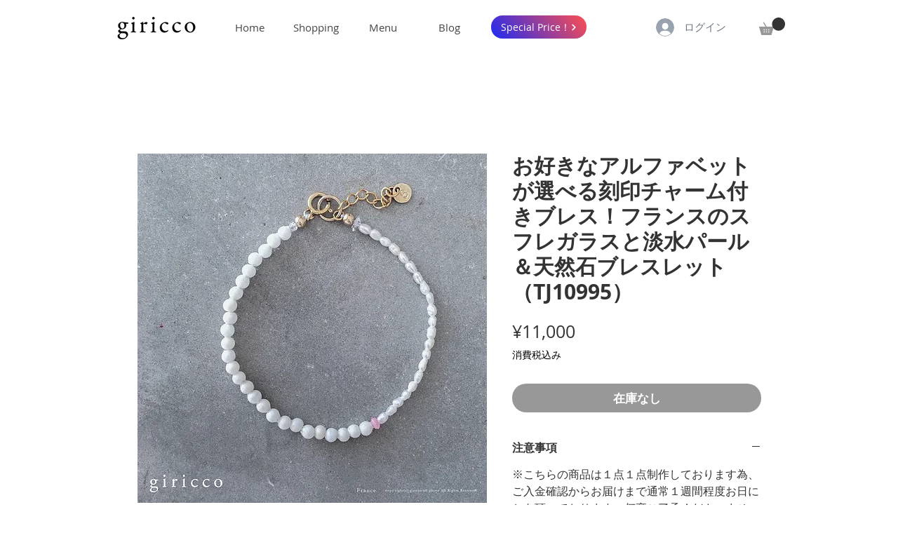

--- FILE ---
content_type: text/html; charset=utf-8
request_url: https://www.google.com/recaptcha/api2/aframe
body_size: 269
content:
<!DOCTYPE HTML><html><head><meta http-equiv="content-type" content="text/html; charset=UTF-8"></head><body><script nonce="qDV0bRK7Qn05jAZiYvIeBQ">/** Anti-fraud and anti-abuse applications only. See google.com/recaptcha */ try{var clients={'sodar':'https://pagead2.googlesyndication.com/pagead/sodar?'};window.addEventListener("message",function(a){try{if(a.source===window.parent){var b=JSON.parse(a.data);var c=clients[b['id']];if(c){var d=document.createElement('img');d.src=c+b['params']+'&rc='+(localStorage.getItem("rc::a")?sessionStorage.getItem("rc::b"):"");window.document.body.appendChild(d);sessionStorage.setItem("rc::e",parseInt(sessionStorage.getItem("rc::e")||0)+1);localStorage.setItem("rc::h",'1769105097794');}}}catch(b){}});window.parent.postMessage("_grecaptcha_ready", "*");}catch(b){}</script></body></html>